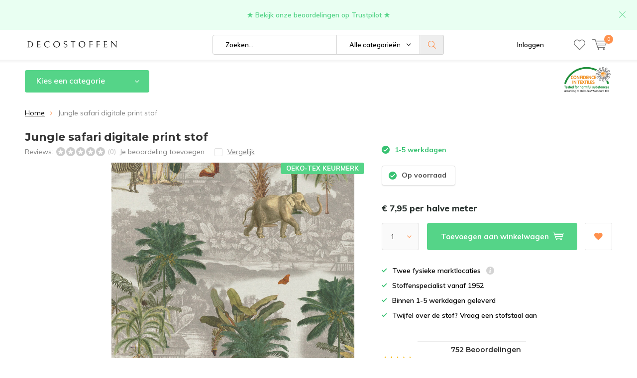

--- FILE ---
content_type: text/html;charset=utf-8
request_url: https://www.decostoffen.com/jungle-safari-digitale-print.html
body_size: 16873
content:
<!doctype html>
<html lang="nl" class="  no-mobile">
	<head>
            <meta charset="utf-8"/>
<!-- [START] 'blocks/head.rain' -->
<!--

  (c) 2008-2026 Lightspeed Netherlands B.V.
  http://www.lightspeedhq.com
  Generated: 21-01-2026 @ 16:32:10

-->
<link rel="canonical" href="https://www.decostoffen.com/jungle-safari-digitale-print.html"/>
<link rel="alternate" href="https://www.decostoffen.com/index.rss" type="application/rss+xml" title="Nieuwe producten"/>
<meta name="robots" content="noodp,noydir"/>
<link href="https://g.page/r/CUdUxHg6Fq0kEBA" rel="publisher"/>
<meta name="google-site-verification" content="rZK1enHySLVB_WCpmCgRG3ThmXVoqLC8D3g8cK7w3GE"/>
<meta property="og:url" content="https://www.decostoffen.com/jungle-safari-digitale-print.html?source=facebook"/>
<meta property="og:site_name" content="Decostoffen "/>
<meta property="og:title" content="Jungle safari katoenen digitale print stof bestellen?"/>
<meta property="og:description" content="Wilt u de tropische jungle in huis halen? ✅Dan is deze licht grijze katoenen stof met olifanten, zebra&#039;s en luipaarden perfect! ✅Voordelig geprijsd "/>
<meta property="og:image" content="https://cdn.webshopapp.com/shops/257973/files/336095489/decostoffen-jungle-safari-digitale-print-stof.jpg"/>
<script src="https://app.dmws.plus/shop-assets/257973/dmws-plus-loader.js?id=a0b2b10bff3d8b9b2293108f2a8be867"></script>
<script>
(function(w,d,s,l,i){w[l]=w[l]||[];w[l].push({'gtm.start':
new Date().getTime(),event:'gtm.js'});var f=d.getElementsByTagName(s)[0],
j=d.createElement(s),dl=l!='dataLayer'?'&l='+l:'';j.async=true;j.src=
'https://www.googletagmanager.com/gtm.js?id='+i+dl;f.parentNode.insertBefore(j,f);
})(window,document,'script','dataLayer','GTM-5F5NL2N');
</script>
<!--[if lt IE 9]>
<script src="https://cdn.webshopapp.com/assets/html5shiv.js?2025-02-20"></script>
<![endif]-->
<!-- [END] 'blocks/head.rain' -->
		<meta charset="utf-8">
		<meta http-equiv="x-ua-compatible" content="ie=edge">
		<title>Jungle safari katoenen digitale print stof bestellen? - Decostoffen </title>
		<meta name="description" content="Wilt u de tropische jungle in huis halen? ✅Dan is deze licht grijze katoenen stof met olifanten, zebra&#039;s en luipaarden perfect! ✅Voordelig geprijsd ">
		<meta name="keywords" content="Decostoffen, Jungle, safari, digitale, print, stof, velours gordijnen, meubelstof kopen, decoratie stof kopen, velours meubelstoffen, fluweel gordijnen">
		<meta name="theme-color" content="#ffffff">
		<meta name="MobileOptimized" content="320">
		<meta name="HandheldFriendly" content="true">
		<meta name="viewport" content="width=device-width, initial-scale=1, initial-scale=1, minimum-scale=1, maximum-scale=1, user-scalable=no">
		<meta name="author" content="https://www.dmws.nl/">
		
		<link rel="preconnect" href="https://fonts.googleapis.com">
		<link rel="dns-prefetch" href="https://fonts.googleapis.com">
		<link rel="preconnect" href="https://ajax.googleapis.com">
		<link rel="dns-prefetch" href="https://ajax.googleapis.com">
		<link rel="preconnect" href="https://www.gstatic.com" crossorigin="anonymous">
		<link rel="dns-prefetch" href="https://www.gstatic.com" crossorigin="anonymous">
		<link rel="preconnect" href="//cdn.webshopapp.com/">
		<link rel="dns-prefetch" href="//cdn.webshopapp.com/">
	
		<link rel="preload" href="https://fonts.googleapis.com/css?family=Muli:300,400,500,600,700,800,900%7CMontserrat:300,400,500,600,700,800,900" as="style">
    <link href="https://fonts.googleapis.com/css?family=Muli:300,400,500,600,700,800,900%7CMontserrat:300,400,500,600,700,800,900" rel="stylesheet" type="text/css">
  
  	<script>
      "use strict"
			function loadJS(src, onload) {
				var script = document.createElement('script')
				script.src = src
				script.onload = onload
				;(document.body || document.head).appendChild(script)
				script = null
			}
			(function () {
				var fontToLoad1 = "Muli",
					fontToLoad2 = "Montserrat"

				if (sessionStorage.font1 === fontToLoad1 && sessionStorage.font2 === fontToLoad2) {
					document.documentElement.className += " wf-active"
					return
				} else if ("fonts" in document) {
					var fontsToLoad = [document.fonts.load("300 1em 'Muli'"), document.fonts.load("400 1em 'Muli'"),
					document.fonts.load("500 1em 'Muli'"), document.fonts.load("600 1em 'Muli'"), document.fonts.load("700 1em 'Muli'"),
					document.fonts.load("800 1em 'Muli'"), document.fonts.load("900 1em 'Muli'"),
					document.fonts.load("300 1em 'Montserrat'"), document.fonts.load("400 1em 'Montserrat'"),
					document.fonts.load("500 1em 'Montserrat'"), document.fonts.load("600 1em 'Montserrat'"), document.fonts.load("700 1em 'Montserrat'"),
					document.fonts.load("800 1em 'Montserrat'"), document.fonts.load("900 1em 'Montserrat'")]
					Promise.all(fontsToLoad).then(function () {
						document.documentElement.className += " wf-active"
						try {
							sessionStorage.font1 = fontToLoad1
							sessionStorage.font2 = fontToLoad2
						} catch (e) { /* private safari */ }
					})
				} else {
					// use fallback
					loadJS('https://cdnjs.cloudflare.com/ajax/libs/fontfaceobserver/2.1.0/fontfaceobserver.js', function () {
						var fontsToLoad = []
						for (var i = 3; i <= 9; ++i) {
							fontsToLoad.push(new FontFaceObserver(fontToLoad1, { weight: i * 100 }).load())
							fontsToLoad.push(new FontFaceObserver(fontToLoad2, { weight: i * 100 }).load())
						}
						Promise.all(fontsToLoad).then(function () {
							document.documentElement.className += " wf-active"
							try {
								sessionStorage.font1 = fontToLoad1
								sessionStorage.font2 = fontToLoad2
							} catch (e) { /* private safari */ }
						});
					})
				}
			})();
    </script>
	
		<link rel="preload" href="https://cdn.webshopapp.com/shops/257973/themes/164733/assets/main-minified.css?20260112144302?1536" as="style">
		<link rel="preload" href="https://cdn.webshopapp.com/shops/257973/themes/164733/assets/settings.css?20260112144302" as="style">
		<link rel="stylesheet" async media="screen" href="https://cdn.webshopapp.com/shops/257973/themes/164733/assets/main-minified.css?20260112144302?1536">
		    <link rel="stylesheet" async href="https://cdn.webshopapp.com/shops/257973/themes/164733/assets/settings.css?20260112144302" />
    
		<link rel="preload" href="https://ajax.googleapis.com/ajax/libs/jquery/2.2.4/jquery.min.js" as="script">
		<link rel="preload" href="https://cdn.webshopapp.com/shops/257973/themes/164733/assets/custom.css?20260112144302" as="style">
		<link rel="preload" href="https://cdn.webshopapp.com/shops/257973/themes/164733/assets/cookie.js?20260112144302" as="script">
		<link rel="preload" href="https://cdn.webshopapp.com/shops/257973/themes/164733/assets/scripts.js?20260112144302" as="script">
		<link rel="preload" href="https://cdn.webshopapp.com/shops/257973/themes/164733/assets/fancybox.js?20260112144302" as="script">
		    <link rel="preload" href="https://cdn.webshopapp.com/shops/257973/themes/164733/assets/custom-minified.js?20260112144302" as="script">
		<link rel="preload" href="https://cdn.webshopapp.com/shops/257973/themes/164733/assets/global-minified.js?20260112144302" as="script">
		<link rel="preload" href="https://cdn.webshopapp.com/shops/257973/themes/164733/assets/dmws-gui.js?20260112144302" as="script">
		
		<script defer src="https://ajax.googleapis.com/ajax/libs/jquery/2.2.4/jquery.min.js"></script>
    
		<link rel="icon" type="image/x-icon" href="https://cdn.webshopapp.com/shops/257973/themes/164733/v/2209766/assets/favicon.ico?20240205122004">
		<link rel="apple-touch-icon" href="https://cdn.webshopapp.com/shops/257973/themes/164733/v/2209766/assets/favicon.ico?20240205122004">
		<meta property="og:title" content="Jungle safari katoenen digitale print stof bestellen?">
		<meta property="og:type" content="website"> 
		<meta property="og:description" content="Wilt u de tropische jungle in huis halen? ✅Dan is deze licht grijze katoenen stof met olifanten, zebra&#039;s en luipaarden perfect! ✅Voordelig geprijsd ">
		<meta property="og:site_name" content="Decostoffen ">
		<meta property="og:url" content="https://www.decostoffen.com/">
		<meta property="og:image" content="https://cdn.webshopapp.com/shops/257973/themes/164733/v/2604973/assets/banner-1.jpg?20250331160259">
    		<script type="application/ld+json">
			{
				"@context": "http://schema.org/",
				"@type": "Organization",
				"url": "https://www.decostoffen.com/",
				"name": "Decostoffen ",
				"legalName": "Decostoffen ",
				"description": "Wilt u de tropische jungle in huis halen? ✅Dan is deze licht grijze katoenen stof met olifanten, zebra&#039;s en luipaarden perfect! ✅Voordelig geprijsd ",
				"logo": "https://cdn.webshopapp.com/shops/257973/themes/164733/v/1248540/assets/logo.png?20240205115107",
				"image": "https://cdn.webshopapp.com/shops/257973/themes/164733/v/2604973/assets/banner-1.jpg?20250331160259",
				"contactPoint": {
					"@type": "ContactPoint",
					"contactType": "Customer service",
					"telephone": "+316 53 28 76 55"
				},
				"address": {
					"@type": "PostalAddress",
					"streetAddress": "",
					"addressLocality": "",
					"addressRegion": "",
					"postalCode": "",
					"addressCountry": ""
				}
			}
		</script>
    <meta name="msapplication-config" content="https://cdn.webshopapp.com/shops/257973/themes/164733/assets/browserconfig.xml?20260112144302">
<meta property="og:title" content="Jungle safari katoenen digitale print stof bestellen?">
<meta property="og:type" content="website"> 
<meta property="og:description" content="Wilt u de tropische jungle in huis halen? ✅Dan is deze licht grijze katoenen stof met olifanten, zebra&#039;s en luipaarden perfect! ✅Voordelig geprijsd ">
<meta property="og:site_name" content="Decostoffen ">
<meta property="og:url" content="https://www.decostoffen.com/">
<meta property="og:image" content="https://cdn.webshopapp.com/shops/257973/themes/164733/assets/first-image-1.jpg?20260112144302">
<meta name="twitter:title" content="Jungle safari katoenen digitale print stof bestellen?">
<meta name="twitter:description" content="Wilt u de tropische jungle in huis halen? ✅Dan is deze licht grijze katoenen stof met olifanten, zebra&#039;s en luipaarden perfect! ✅Voordelig geprijsd ">
<meta name="twitter:site" content="Decostoffen ">
<meta name="twitter:card" content="https://cdn.webshopapp.com/shops/257973/themes/164733/v/1248540/assets/logo.png?20240205115107">
<meta name="twitter:image" content="https://cdn.webshopapp.com/shops/257973/themes/164733/assets/first-image-1.jpg?20260112144302">
<ul class="hidden-data hidden"><li>257973</li><li>164733</li><li>ja</li><li>nl</li><li>live</li><li>info//decostoffen/com </li><li>https://www.decostoffen.com/</li></ul>
<script type="application/ld+json">
  [
        {
      "@context": "http://schema.org",
      "@type": "Product", 
      "name": "Decostoffen Jungle safari digitale print stof",
      "url": "https://www.decostoffen.com/jungle-safari-digitale-print.html",
      "brand": "Decostoffen",            "image": "https://cdn.webshopapp.com/shops/257973/files/336095489/300x250x2/decostoffen-jungle-safari-digitale-print-stof.jpg",            "mpn": "1.151030.1379.530",      "sku": "1.151030.1379.530",      "offers": {
        "@type": "Offer",
        "price": "7.95",
        "url": "https://www.decostoffen.com/jungle-safari-digitale-print.html",
        "priceValidUntil": "2027-01-21",
        "priceCurrency": "EUR"      }
          },
        {
      "@context": "http://schema.org/",
      "@type": "Organization",
      "url": "https://www.decostoffen.com/",
      "name": "Decostoffen ",
      "legalName": "Decostoffen ",
      "description": "Wilt u de tropische jungle in huis halen? ✅Dan is deze licht grijze katoenen stof met olifanten, zebra&#039;s en luipaarden perfect! ✅Voordelig geprijsd ",
      "logo": "https://cdn.webshopapp.com/shops/257973/themes/164733/v/1248540/assets/logo.png?20240205115107",
      "image": "https://cdn.webshopapp.com/shops/257973/themes/164733/assets/first-image-1.jpg?20260112144302",
      "contactPoint": {
        "@type": "ContactPoint",
        "contactType": "Customer service",
        "telephone": "+316 53 28 76 55"
      },
      "address": {
        "@type": "PostalAddress",
        "streetAddress": "Heidestraat",
        "addressLocality": "Udenhout ",
        "postalCode": "5071 VM",
        "addressCountry": "NL"
      }
    },
    { 
      "@context": "http://schema.org", 
      "@type": "WebSite", 
      "url": "https://www.decostoffen.com/", 
      "name": "Decostoffen ",
      "description": "Wilt u de tropische jungle in huis halen? ✅Dan is deze licht grijze katoenen stof met olifanten, zebra&#039;s en luipaarden perfect! ✅Voordelig geprijsd ",
      "author": [
        {
          "@type": "Organization",
          "url": "https://www.dmws.nl/",
          "name": "DMWS B.V.",
          "address": {
            "@type": "PostalAddress",
            "streetAddress": "Klokgebouw 195 (Strijp-S)",
            "addressLocality": "Eindhoven",
            "addressRegion": "NB",
            "postalCode": "5617 AB",
            "addressCountry": "NL"
          }
        }
      ]
    }
  ]
</script>	</head>
	<body>
    
        
		<div id="root">
    
              
        

<header id="top">
  <p id="logo">
    <a href="https://www.decostoffen.com/" accesskey="h">
    <img class="desktop-only" src="https://cdn.webshopapp.com/shops/257973/themes/164733/v/1248540/assets/logo.png?20240205115107" alt="Decostoffen " width="190" height="60">
    <img class="desktop-hide" src="https://cdn.webshopapp.com/shops/257973/themes/164733/v/1248540/assets/logo-mobile.png?20240205115107" alt="Decostoffen " width="190" height="60">
    </a>
  </p>
  <nav id="skip">
    <ul>
      <li><a href="#nav" accesskey="n">Skip to navigation (n)</a></li>
      <li><a href="#content" accesskey="c">Skip to content (c)</a></li>
      <li><a href="#footer" accesskey="f">Skip to footer (f)</a></li>
    </ul>
  </nav>
  <nav id="nav">
    <ul>
      <li><a accesskey="1" href=""></a> <em>(1)</em></li>
      <li><a accesskey="2" href=""></a> <em>(2)</em></li>
    </ul>
    <form action="https://www.decostoffen.com/search/" method="post" id="formSearch" class="untouched">
      <h5>Zoeken</h5>
      <p>
        <label for="q">Zoeken...</label>
        <input type="search" id="q" name="q" value="" placeholder="Zoeken..." autocomplete="off">
      </p>
      <p class="desktop-only">
        <label for="sb" class="hidden">Alle categorieën</label>
        <select id="sb" name="sb" onchange="cat();">
          <option value="https://www.decostoffen.com/search/">Alle categorieën</option>
                    <option value="https://www.decostoffen.com/nieuwe-stoffen/" class="cat-10075151">Nieuwe stoffen</option>
                    <option value="https://www.decostoffen.com/stofsoorten/" class="cat-11455172">Stofsoorten</option>
                    <option value="https://www.decostoffen.com/decoratie-stoffen/" class="cat-6709562">Decoratie stoffen </option>
                    <option value="https://www.decostoffen.com/meubelstoffen/" class="cat-7537334">Meubelstoffen</option>
                    <option value="https://www.decostoffen.com/gordijnstoffen/" class="cat-10259426">Gordijnstoffen</option>
                    <option value="https://www.decostoffen.com/kinderstoffen/" class="cat-7697447">Kinderstoffen</option>
                    <option value="https://www.decostoffen.com/motief/" class="cat-11243055">Motief</option>
                    <option value="https://www.decostoffen.com/feestdagen-stoffen/" class="cat-13481642">Feestdagen stoffen</option>
                  </select>
      </p>
      <p><button type="submit" title="Zoeken" disabled="disabled">Zoeken</button></p>
      <ul class="list-cart">
				      </ul>
            <div class="tags desktop-hide">							
        <h5>Tags</h5>
        <ul class="list-tags">
                    <li><a href="https://www.decostoffen.com/tags/panterprint-stof/">Panterprint stof <span>(44)</span></a></li>
					          <li><a href="https://www.decostoffen.com/tags/blauw/">blauw <span>(31)</span></a></li>
					          <li><a href="https://www.decostoffen.com/tags/bloemen-stof/">bloemen stof <span>(60)</span></a></li>
					          <li><a href="https://www.decostoffen.com/tags/decoratie-stof/">decoratie stof  <span>(316)</span></a></li>
					          <li><a href="https://www.decostoffen.com/tags/decostoffen/">decostoffen <span>(39)</span></a></li>
					          <li><a href="https://www.decostoffen.com/tags/fluweel-stof/">fluweel stof <span>(19)</span></a></li>
					          <li><a href="https://www.decostoffen.com/tags/geometrische-stoffen/">geometrische stoffen <span>(34)</span></a></li>
					          <li><a href="https://www.decostoffen.com/tags/gobelin-stof/">gobelin stof <span>(62)</span></a></li>
					          <li><a href="https://www.decostoffen.com/tags/gobelin-stoffen/">gobelin stoffen <span>(59)</span></a></li>
					          <li><a href="https://www.decostoffen.com/tags/gordijnen/">gordijnen <span>(215)</span></a></li>
					          <li><a href="https://www.decostoffen.com/tags/jacquard-meubelstof/">jacquard meubelstof <span>(31)</span></a></li>
					          <li><a href="https://www.decostoffen.com/tags/kerst-stof/">kerst stof <span>(20)</span></a></li>
					          <li><a href="https://www.decostoffen.com/tags/linnenlook-gordijnen/">linnenlook gordijnen <span>(164)</span></a></li>
					          <li><a href="https://www.decostoffen.com/tags/linnenlook-stof/">linnenlook stof <span>(80)</span></a></li>
					          <li><a href="https://www.decostoffen.com/tags/meubelstof-buiten/">meubelstof buiten <span>(20)</span></a></li>
					          <li><a href="https://www.decostoffen.com/tags/meubelstof-dierenprint/">meubelstof dierenprint <span>(25)</span></a></li>
					          <li><a href="https://www.decostoffen.com/tags/meubelstof-fluweel/">meubelstof fluweel <span>(21)</span></a></li>
					          <li><a href="https://www.decostoffen.com/tags/meubelstof-geometrisch/">meubelstof geometrisch <span>(20)</span></a></li>
					          <li><a href="https://www.decostoffen.com/tags/meubelstof-gobelin/">meubelstof gobelin <span>(62)</span></a></li>
					          <li><a href="https://www.decostoffen.com/tags/meubelstof-grafische-print/">meubelstof grafische print <span>(28)</span></a></li>
					          <li><a href="https://www.decostoffen.com/tags/meubelstof-hopper/">meubelstof hopper <span>(21)</span></a></li>
					          <li><a href="https://www.decostoffen.com/tags/meubelstof-kopen/">meubelstof kopen <span>(154)</span></a></li>
					          <li><a href="https://www.decostoffen.com/tags/meubelstof-met-bloemen/">meubelstof met bloemen <span>(20)</span></a></li>
					          <li><a href="https://www.decostoffen.com/tags/meubelstof-met-dierenprint/">meubelstof met dierenprint <span>(36)</span></a></li>
					          <li><a href="https://www.decostoffen.com/tags/meubelstof-met-print/">meubelstof met print <span>(134)</span></a></li>
					          <li><a href="https://www.decostoffen.com/tags/meubelstof-outdoor/">meubelstof outdoor <span>(20)</span></a></li>
					          <li><a href="https://www.decostoffen.com/tags/meubelstof-velours/">meubelstof velours  <span>(19)</span></a></li>
					          <li><a href="https://www.decostoffen.com/tags/meubelstof-velvet/">meubelstof velvet <span>(21)</span></a></li>
					          <li><a href="https://www.decostoffen.com/tags/meubelstof-voor-buiten/">meubelstof voor buiten <span>(20)</span></a></li>
					          <li><a href="https://www.decostoffen.com/tags/meubelstoffen/">meubelstoffen <span>(211)</span></a></li>
					          <li><a href="https://www.decostoffen.com/tags/ottoman-stof/">ottoman stof <span>(31)</span></a></li>
					          <li><a href="https://www.decostoffen.com/tags/panterprint/">panterprint <span>(43)</span></a></li>
					          <li><a href="https://www.decostoffen.com/tags/stevige-stoffen/">stevige stoffen <span>(93)</span></a></li>
					          <li><a href="https://www.decostoffen.com/tags/stof-met-volkswagen/">stof met volkswagen <span>(25)</span></a></li>
					          <li><a href="https://www.decostoffen.com/tags/stof-tropische-print/">stof tropische print <span>(49)</span></a></li>
					          <li><a href="https://www.decostoffen.com/tags/uni-meubelstof/">uni meubelstof <span>(21)</span></a></li>
					          <li><a href="https://www.decostoffen.com/tags/velours-gordijnen/">velours gordijnen <span>(27)</span></a></li>
					          <li><a href="https://www.decostoffen.com/tags/velours-meubelstoffen/">velours meubelstoffen <span>(19)</span></a></li>
					          <li><a href="https://www.decostoffen.com/tags/velvet-print/">velvet print <span>(20)</span></a></li>
					          <li><a href="https://www.decostoffen.com/tags/vw-stof/">vw stof <span>(19)</span></a></li>
					        </ul>
      </div>
            
    </form>
    <ul>
                  <li class="search">
        <a accesskey="5" href="./">
          <i class="icon-zoom"></i> 
          <span>Zoeken</span>
        </a>
        <em>(5)</em>
      </li>
      <!--<li class="compare mobile-only">
        <a accesskey="5" href="./">
          <i class="icon-chart"></i>
          <span>vergelijk</span>
        </a>
        <em>(5)</em>
      </li>-->
            <li class="user">
        <a accesskey="6" href="https://www.decostoffen.com/account/login/">
          <i class="icon-user-outline"></i> 
          Inloggen
        </a> 
        <em>(6)</em>
        <div>
          <div class="double">
            <form method="post" id="formLogin" action="https://www.decostoffen.com/account/loginPost/?return=https://www.decostoffen.com/jungle-safari-digitale-print.html">
              <h5>Inloggen</h5>
              <p>
                <label for="formLoginEmail">E-mailadres</label>
                <input type="email" id="formLoginEmail" name="email" placeholder="E-mailadres" autocomplete='email' required>
              </p>
              <p>
                <label for="formLoginPassword">Wachtwoord</label>
                <input type="password" id="formLoginPassword" name="password" placeholder="Wachtwoord" autocomplete="current-password" required>
                <a href="https://www.decostoffen.com/account/password/">Wachtwoord vergeten?</a>
              </p>
              <p>
                <input type="hidden" name="key" value="ca8c7e82ad1b41e136b14a01b48aca1b" />
            		<input type="hidden" name="type" value="login" />
                <button type="submit" onclick="$('#formLogin').submit(); return false;">Inloggen</button>
              </p>
            </form>
            <div>
              <h5>Nieuwe klant?</h5>
              <ul class="list-checks">
                <li>Al je orders en retouren op één plek</li>
                <li>Het bestelproces gaat nog sneller</li>
                <li>Je winkelwagen is altijd en overal opgeslagen</li>
              </ul>
              <p class="link-btn"><a class="a" href="https://www.decostoffen.com/account/register/">Account aanmaken</a></p>
                          </div>
          </div>
        </div>
      </li>
            <li class="menu">
        <a accesskey="7" href="./">
          <i class="icon-menu"></i>
          Menu
        </a>
        <em>(7)</em>
      </li>
            <li class="favorites br">
        <a accesskey="8" href="https://www.decostoffen.com/account/wishlist/">
          <i class="icon-heart-outline"></i> 
          <span>wishlist</span>
        </a> 
      </li>
            <li class="cart">
        <a accesskey="9" href="./">
          <i class="icon-cart"></i> 
          <span>Winkelwagen</span> 
          <span class="qty">0</span>
        </a> 
        <em>(9)</em>
        <div>
          <h5>Mijn winkelwagen</h5>
                    <ul class="list-cart">
            <li>
              <a href="https://www.decostoffen.com/session/back/">
                <span class="img"><img src="https://cdn.webshopapp.com/shops/257973/themes/164733/assets/empty-cart.svg?20260112144302" alt="Empty cart" width="43" height="46"></span>
                <span class="title">Geen producten gevonden...</span>
                <span class="desc">Er zitten geen producten in uw winkelwagen. Misschien is het artikel dat u had gekozen uitverkocht.</span>
              </a>
            </li>
          </ul>
                            </div>
      </li>
    </ul>
    <div class="nav-main">
      <ul>
        <li><a>Menu</a>
          <ul>
                        <li><a href="https://www.decostoffen.com/nieuwe-stoffen/">
              <span class="img"><img src="https://cdn.webshopapp.com/shops/257973/files/474565711/64x44x2/nieuwe-stoffen.jpg" alt="Nieuwe stoffen" width="32" height="22"></span>Nieuwe stoffen</a>
                            <ul>
                <li class="strong"><a href="https://www.decostoffen.com/nieuwe-stoffen/">Nieuwe stoffen</a></li>
                                <li><a href="https://www.decostoffen.com/nieuwe-stoffen/bestseller-stoffen/">Bestseller stoffen</a>
                                  </li>
                              </ul>
                          </li>
                        <li><a href="https://www.decostoffen.com/stofsoorten/">
              <span class="img"><img src="https://cdn.webshopapp.com/shops/257973/files/402338663/64x44x2/stofsoorten.jpg" alt="Stofsoorten" width="32" height="22"></span>Stofsoorten</a>
                            <ul>
                <li class="strong"><a href="https://www.decostoffen.com/stofsoorten/">Stofsoorten</a></li>
                                <li><a href="https://www.decostoffen.com/stofsoorten/gobelin/">Gobelin </a>
                                  </li>
                                <li><a href="https://www.decostoffen.com/stofsoorten/velvet/">Velvet</a>
                                  </li>
                                <li><a href="https://www.decostoffen.com/stofsoorten/hopper/">Hopper </a>
                                  </li>
                                <li><a href="https://www.decostoffen.com/stofsoorten/digitale-print/">Digitale print </a>
                                  </li>
                                <li><a href="https://www.decostoffen.com/stofsoorten/jacquard/">Jacquard</a>
                                  </li>
                                <li><a href="https://www.decostoffen.com/stofsoorten/linnenlook/">Linnenlook </a>
                                  </li>
                                <li><a href="https://www.decostoffen.com/stofsoorten/ottoman/">Ottoman</a>
                                  </li>
                                <li><a href="https://www.decostoffen.com/stofsoorten/teddy-katoen/">Teddy katoen </a>
                                  </li>
                                <li><a href="https://www.decostoffen.com/stofsoorten/terlenka-texture/">Terlenka / texture</a>
                                  </li>
                                <li><a href="https://www.decostoffen.com/stofsoorten/velboa/">Velboa</a>
                                  </li>
                                <li><a href="https://www.decostoffen.com/stofsoorten/outdoor/">Outdoor</a>
                                  </li>
                                <li><a href="https://www.decostoffen.com/stofsoorten/tricot/">Tricot </a>
                                  </li>
                                <li><a href="https://www.decostoffen.com/stofsoorten/poplin/">Poplin</a>
                                  </li>
                                <li><a href="https://www.decostoffen.com/stofsoorten/katoen/">Katoen</a>
                                  </li>
                                <li><a href="https://www.decostoffen.com/stofsoorten/wafelkatoen/">Wafelkatoen</a>
                                  </li>
                                <li><a href="https://www.decostoffen.com/stofsoorten/minky-fleece/">Minky fleece</a>
                                  </li>
                                <li><a href="https://www.decostoffen.com/stofsoorten/half-panama/">Half panama</a>
                                  </li>
                                <li><a href="https://www.decostoffen.com/stofsoorten/canvas-katoen/">Canvas katoen</a>
                                  </li>
                                <li><a href="https://www.decostoffen.com/stofsoorten/linnen/">Linnen</a>
                                  </li>
                                <li><a href="https://www.decostoffen.com/stofsoorten/immitatieleer/">Immitatieleer</a>
                                  </li>
                                <li><a href="https://www.decostoffen.com/stofsoorten/burlington/">Burlington</a>
                                  </li>
                                <li><a href="https://www.decostoffen.com/stofsoorten/jersey/">Jersey </a>
                                  </li>
                                <li><a href="https://www.decostoffen.com/stofsoorten/polyester/">Polyester</a>
                                  </li>
                                <li><a href="https://www.decostoffen.com/stofsoorten/duurzame-stoffen/">Duurzame stoffen</a>
                                  </li>
                              </ul>
                          </li>
                        <li><a href="https://www.decostoffen.com/decoratie-stoffen/">
              <span class="img"><img src="https://cdn.webshopapp.com/shops/257973/files/313885758/64x44x2/decoratie-stoffen.jpg" alt="Decoratie stoffen " width="32" height="22"></span>Decoratie stoffen </a>
                            <ul>
                <li class="strong"><a href="https://www.decostoffen.com/decoratie-stoffen/">Decoratie stoffen </a></li>
                                <li><a href="https://www.decostoffen.com/decoratie-stoffen/tafelkleed/">Tafelkleed</a>
                                  </li>
                                <li><a href="https://www.decostoffen.com/decoratie-stoffen/kussens/">Kussens</a>
                                  </li>
                                <li><a href="https://www.decostoffen.com/decoratie-stoffen/servetten/">Servetten</a>
                                  </li>
                                <li><a href="https://www.decostoffen.com/decoratie-stoffen/lampenkappen/">Lampenkappen</a>
                                  </li>
                                <li><a href="https://www.decostoffen.com/decoratie-stoffen/tassen/">Tassen</a>
                                  </li>
                              </ul>
                          </li>
                        <li><a href="https://www.decostoffen.com/meubelstoffen/">
              <span class="img"><img src="https://cdn.webshopapp.com/shops/257973/files/472039793/64x44x2/meubelstoffen.jpg" alt="Meubelstoffen" width="32" height="22"></span>Meubelstoffen</a>
                            <ul>
                <li class="strong"><a href="https://www.decostoffen.com/meubelstoffen/">Meubelstoffen</a></li>
                                <li><a href="https://www.decostoffen.com/meubelstoffen/effen-of-print/">Effen of print</a>
                                    <ul>
                    <li class="strong"><a href="https://www.decostoffen.com/meubelstoffen/effen-of-print/">Effen of print</a></li>
                                        <li><a href="https://www.decostoffen.com/meubelstoffen/effen-of-print/effen-meubelstoffen/">Effen meubelstoffen</a>
                                          </li>
                                        <li><a href="https://www.decostoffen.com/meubelstoffen/effen-of-print/print-motief-meubelstoffen/">Print/motief meubelstoffen</a>
                                          </li>
                                      </ul>
                                  </li>
                                <li><a href="https://www.decostoffen.com/meubelstoffen/soorten-meubelstoffen/">Soorten meubelstoffen</a>
                                    <ul>
                    <li class="strong"><a href="https://www.decostoffen.com/meubelstoffen/soorten-meubelstoffen/">Soorten meubelstoffen</a></li>
                                        <li><a href="https://www.decostoffen.com/meubelstoffen/soorten-meubelstoffen/hopper/">Hopper </a>
                                          </li>
                                        <li><a href="https://www.decostoffen.com/meubelstoffen/soorten-meubelstoffen/gobelin/">Gobelin</a>
                                          </li>
                                        <li><a href="https://www.decostoffen.com/meubelstoffen/soorten-meubelstoffen/jacquard/">Jacquard</a>
                                          </li>
                                        <li><a href="https://www.decostoffen.com/meubelstoffen/soorten-meubelstoffen/velboa/">Velboa</a>
                                          </li>
                                        <li><a href="https://www.decostoffen.com/meubelstoffen/soorten-meubelstoffen/velvet/">Velvet</a>
                                          </li>
                                        <li><a href="https://www.decostoffen.com/meubelstoffen/soorten-meubelstoffen/boucle/">Boucle</a>
                                          </li>
                                      </ul>
                                  </li>
                                <li><a href="https://www.decostoffen.com/meubelstoffen/toepassingen-stoffen-voor/">Toepassingen / stoffen voor</a>
                                    <ul>
                    <li class="strong"><a href="https://www.decostoffen.com/meubelstoffen/toepassingen-stoffen-voor/">Toepassingen / stoffen voor</a></li>
                                        <li><a href="https://www.decostoffen.com/meubelstoffen/toepassingen-stoffen-voor/hondenmanden/">Hondenmanden</a>
                                          </li>
                                        <li><a href="https://www.decostoffen.com/meubelstoffen/toepassingen-stoffen-voor/banken/">Banken</a>
                                          </li>
                                        <li><a href="https://www.decostoffen.com/meubelstoffen/toepassingen-stoffen-voor/stoelen/">Stoelen</a>
                                          </li>
                                        <li><a href="https://www.decostoffen.com/meubelstoffen/toepassingen-stoffen-voor/poefs-hockers/">Poefs / Hockers</a>
                                          </li>
                                      </ul>
                                  </li>
                              </ul>
                          </li>
                        <li><a href="https://www.decostoffen.com/gordijnstoffen/">
              <span class="img"><img src="https://cdn.webshopapp.com/shops/257973/files/474566438/64x44x2/gordijnstoffen.jpg" alt="Gordijnstoffen" width="32" height="22"></span>Gordijnstoffen</a>
                            <ul>
                <li class="strong"><a href="https://www.decostoffen.com/gordijnstoffen/">Gordijnstoffen</a></li>
                                <li><a href="https://www.decostoffen.com/gordijnstoffen/kinderen/">Kinderen</a>
                                  </li>
                                <li><a href="https://www.decostoffen.com/gordijnstoffen/linnen/">Linnen</a>
                                  </li>
                                <li><a href="https://www.decostoffen.com/gordijnstoffen/velours/">Velours</a>
                                  </li>
                              </ul>
                          </li>
                        <li><a href="https://www.decostoffen.com/kinderstoffen/">
              <span class="img"><img src="https://cdn.webshopapp.com/shops/257973/files/313885845/64x44x2/kinderstoffen.jpg" alt="Kinderstoffen" width="32" height="22"></span>Kinderstoffen</a>
                            <ul>
                <li class="strong"><a href="https://www.decostoffen.com/kinderstoffen/">Kinderstoffen</a></li>
                                <li><a href="https://www.decostoffen.com/kinderstoffen/disney/">Disney </a>
                                  </li>
                                <li><a href="https://www.decostoffen.com/kinderstoffen/katoen/">Katoen</a>
                                  </li>
                                <li><a href="https://www.decostoffen.com/kinderstoffen/tricot/">Tricot</a>
                                  </li>
                                <li><a href="https://www.decostoffen.com/kinderstoffen/teddy-katoen/">Teddy katoen</a>
                                  </li>
                                <li><a href="https://www.decostoffen.com/kinderstoffen/poplin/">Poplin</a>
                                  </li>
                              </ul>
                          </li>
                        <li><a href="https://www.decostoffen.com/motief/">
              <span class="img"><img src="https://cdn.webshopapp.com/shops/257973/files/390835671/64x44x2/motief.jpg" alt="Motief" width="32" height="22"></span>Motief</a>
                            <ul>
                <li class="strong"><a href="https://www.decostoffen.com/motief/">Motief</a></li>
                                <li><a href="https://www.decostoffen.com/motief/jungle/">Jungle</a>
                                  </li>
                                <li><a href="https://www.decostoffen.com/motief/klassiek/">Klassiek</a>
                                  </li>
                                <li><a href="https://www.decostoffen.com/motief/bloemen/">Bloemen</a>
                                  </li>
                                <li><a href="https://www.decostoffen.com/motief/panterprint/">Panterprint</a>
                                  </li>
                                <li><a href="https://www.decostoffen.com/motief/boerenbont/">Boerenbont</a>
                                  </li>
                                <li><a href="https://www.decostoffen.com/motief/brokaat/">Brokaat</a>
                                  </li>
                                <li><a href="https://www.decostoffen.com/motief/wereldkaart/">Wereldkaart</a>
                                  </li>
                                <li><a href="https://www.decostoffen.com/motief/tulpen/">Tulpen</a>
                                  </li>
                                <li><a href="https://www.decostoffen.com/motief/vogels-en-bloemen/">Vogels en bloemen</a>
                                  </li>
                                <li><a href="https://www.decostoffen.com/motief/volkswagen/">Volkswagen</a>
                                  </li>
                                <li><a href="https://www.decostoffen.com/motief/maritiem/">Maritiem</a>
                                  </li>
                                <li><a href="https://www.decostoffen.com/motief/muzieknoten/">Muzieknoten</a>
                                  </li>
                                <li><a href="https://www.decostoffen.com/motief/tijger/">Tijger</a>
                                  </li>
                                <li><a href="https://www.decostoffen.com/motief/lurex/">Lurex</a>
                                  </li>
                                <li><a href="https://www.decostoffen.com/motief/pastel/">Pastel</a>
                                  </li>
                                <li><a href="https://www.decostoffen.com/motief/flower-power/">Flower power</a>
                                  </li>
                                <li><a href="https://www.decostoffen.com/motief/effen/">Effen</a>
                                  </li>
                                <li><a href="https://www.decostoffen.com/motief/pauwen/">Pauwen</a>
                                  </li>
                                <li><a href="https://www.decostoffen.com/motief/scandinavisch/">Scandinavisch</a>
                                  </li>
                              </ul>
                          </li>
                        <li><a href="https://www.decostoffen.com/feestdagen-stoffen/">
              <span class="img"><img src="https://cdn.webshopapp.com/shops/257973/files/489767778/64x44x2/feestdagen-stoffen.jpg" alt="Feestdagen stoffen" width="32" height="22"></span>Feestdagen stoffen</a>
                            <ul>
                <li class="strong"><a href="https://www.decostoffen.com/feestdagen-stoffen/">Feestdagen stoffen</a></li>
                                <li><a href="https://www.decostoffen.com/feestdagen-stoffen/kerst/">Kerst</a>
                                  </li>
                                <li><a href="https://www.decostoffen.com/feestdagen-stoffen/pasen/">Pasen</a>
                                  </li>
                                <li><a href="https://www.decostoffen.com/feestdagen-stoffen/carnavalsstoffen/">Carnavalsstoffen</a>
                                  </li>
                              </ul>
                          </li>
                                  </ul>
        </li>
      </ul>
    </div>
  </nav>
	<p id="back"><a href="https://www.decostoffen.com/">Terug</a></p></header>
<a href="https://nl.trustpilot.com/review/www.decostoffen.com">
<p id="notify" class="">★ Bekijk onze beoordelingen op Trustpilot ★ </p>
</a>
      
                              
			      <main id="content" class=" ">
        <div class="pretemplate-content ">
										<nav class="nav-main desktop-only">
  <ul>
    <li><a href="./">Kies een categorie</a>
      <ul>
                <li><a href="https://www.decostoffen.com/nieuwe-stoffen/">
          <span class="img"><img src="https://cdn.webshopapp.com/shops/257973/files/474565711/64x44x2/nieuwe-stoffen.jpg" alt="Nieuwe stoffen" width="32" height="22"></span>Nieuwe stoffen</a>
                    <ul>
            <li class="strong"><a href="https://www.decostoffen.com/nieuwe-stoffen/">Nieuwe stoffen</a></li>
                        <li><a href="https://www.decostoffen.com/nieuwe-stoffen/bestseller-stoffen/">Bestseller stoffen</a>
                          </li>
                                  </ul>
                  </li>
                <li><a href="https://www.decostoffen.com/stofsoorten/">
          <span class="img"><img src="https://cdn.webshopapp.com/shops/257973/files/402338663/64x44x2/stofsoorten.jpg" alt="Stofsoorten" width="32" height="22"></span>Stofsoorten</a>
                    <ul>
            <li class="strong"><a href="https://www.decostoffen.com/stofsoorten/">Stofsoorten</a></li>
                        <li><a href="https://www.decostoffen.com/stofsoorten/gobelin/">Gobelin </a>
                          </li>
                        <li><a href="https://www.decostoffen.com/stofsoorten/velvet/">Velvet</a>
                          </li>
                        <li><a href="https://www.decostoffen.com/stofsoorten/hopper/">Hopper </a>
                          </li>
                        <li><a href="https://www.decostoffen.com/stofsoorten/digitale-print/">Digitale print </a>
                          </li>
                        <li><a href="https://www.decostoffen.com/stofsoorten/jacquard/">Jacquard</a>
                          </li>
                        <li><a href="https://www.decostoffen.com/stofsoorten/linnenlook/">Linnenlook </a>
                          </li>
                        <li><a href="https://www.decostoffen.com/stofsoorten/ottoman/">Ottoman</a>
                          </li>
                        <li><a href="https://www.decostoffen.com/stofsoorten/teddy-katoen/">Teddy katoen </a>
                          </li>
                        <li><a href="https://www.decostoffen.com/stofsoorten/terlenka-texture/">Terlenka / texture</a>
                          </li>
                        <li><a href="https://www.decostoffen.com/stofsoorten/velboa/">Velboa</a>
                          </li>
                        <li><a href="https://www.decostoffen.com/stofsoorten/outdoor/">Outdoor</a>
                          </li>
                                    <li><a href="https://www.decostoffen.com/stofsoorten/">Bekijk alles</a></li>
                      </ul>
                  </li>
                <li><a href="https://www.decostoffen.com/decoratie-stoffen/">
          <span class="img"><img src="https://cdn.webshopapp.com/shops/257973/files/313885758/64x44x2/decoratie-stoffen.jpg" alt="Decoratie stoffen " width="32" height="22"></span>Decoratie stoffen </a>
                    <ul>
            <li class="strong"><a href="https://www.decostoffen.com/decoratie-stoffen/">Decoratie stoffen </a></li>
                        <li><a href="https://www.decostoffen.com/decoratie-stoffen/tafelkleed/">Tafelkleed</a>
                          </li>
                        <li><a href="https://www.decostoffen.com/decoratie-stoffen/kussens/">Kussens</a>
                          </li>
                        <li><a href="https://www.decostoffen.com/decoratie-stoffen/servetten/">Servetten</a>
                          </li>
                        <li><a href="https://www.decostoffen.com/decoratie-stoffen/lampenkappen/">Lampenkappen</a>
                          </li>
                        <li><a href="https://www.decostoffen.com/decoratie-stoffen/tassen/">Tassen</a>
                          </li>
                                  </ul>
                  </li>
                <li><a href="https://www.decostoffen.com/meubelstoffen/">
          <span class="img"><img src="https://cdn.webshopapp.com/shops/257973/files/472039793/64x44x2/meubelstoffen.jpg" alt="Meubelstoffen" width="32" height="22"></span>Meubelstoffen</a>
                    <ul>
            <li class="strong"><a href="https://www.decostoffen.com/meubelstoffen/">Meubelstoffen</a></li>
                        <li><a href="https://www.decostoffen.com/meubelstoffen/effen-of-print/">Effen of print</a>
                            <ul>
                <li class="strong"><a href="https://www.decostoffen.com/meubelstoffen/effen-of-print/">Effen of print</a></li>
                            		<li><a href="https://www.decostoffen.com/meubelstoffen/effen-of-print/effen-meubelstoffen/">Effen meubelstoffen</a>
                              		</li>
                            		<li><a href="https://www.decostoffen.com/meubelstoffen/effen-of-print/print-motief-meubelstoffen/">Print/motief meubelstoffen</a>
                              		</li>
                              </ul>
                          </li>
                        <li><a href="https://www.decostoffen.com/meubelstoffen/soorten-meubelstoffen/">Soorten meubelstoffen</a>
                            <ul>
                <li class="strong"><a href="https://www.decostoffen.com/meubelstoffen/soorten-meubelstoffen/">Soorten meubelstoffen</a></li>
                            		<li><a href="https://www.decostoffen.com/meubelstoffen/soorten-meubelstoffen/hopper/">Hopper </a>
                              		</li>
                            		<li><a href="https://www.decostoffen.com/meubelstoffen/soorten-meubelstoffen/gobelin/">Gobelin</a>
                              		</li>
                            		<li><a href="https://www.decostoffen.com/meubelstoffen/soorten-meubelstoffen/jacquard/">Jacquard</a>
                              		</li>
                            		<li><a href="https://www.decostoffen.com/meubelstoffen/soorten-meubelstoffen/velboa/">Velboa</a>
                              		</li>
                            		<li><a href="https://www.decostoffen.com/meubelstoffen/soorten-meubelstoffen/velvet/">Velvet</a>
                              		</li>
                            		<li><a href="https://www.decostoffen.com/meubelstoffen/soorten-meubelstoffen/boucle/">Boucle</a>
                              		</li>
                              </ul>
                          </li>
                        <li><a href="https://www.decostoffen.com/meubelstoffen/toepassingen-stoffen-voor/">Toepassingen / stoffen voor</a>
                            <ul>
                <li class="strong"><a href="https://www.decostoffen.com/meubelstoffen/toepassingen-stoffen-voor/">Toepassingen / stoffen voor</a></li>
                            		<li><a href="https://www.decostoffen.com/meubelstoffen/toepassingen-stoffen-voor/hondenmanden/">Hondenmanden</a>
                              		</li>
                            		<li><a href="https://www.decostoffen.com/meubelstoffen/toepassingen-stoffen-voor/banken/">Banken</a>
                              		</li>
                            		<li><a href="https://www.decostoffen.com/meubelstoffen/toepassingen-stoffen-voor/stoelen/">Stoelen</a>
                              		</li>
                            		<li><a href="https://www.decostoffen.com/meubelstoffen/toepassingen-stoffen-voor/poefs-hockers/">Poefs / Hockers</a>
                              		</li>
                              </ul>
                          </li>
                                  </ul>
                  </li>
                <li><a href="https://www.decostoffen.com/gordijnstoffen/">
          <span class="img"><img src="https://cdn.webshopapp.com/shops/257973/files/474566438/64x44x2/gordijnstoffen.jpg" alt="Gordijnstoffen" width="32" height="22"></span>Gordijnstoffen</a>
                    <ul>
            <li class="strong"><a href="https://www.decostoffen.com/gordijnstoffen/">Gordijnstoffen</a></li>
                        <li><a href="https://www.decostoffen.com/gordijnstoffen/kinderen/">Kinderen</a>
                          </li>
                        <li><a href="https://www.decostoffen.com/gordijnstoffen/linnen/">Linnen</a>
                          </li>
                        <li><a href="https://www.decostoffen.com/gordijnstoffen/velours/">Velours</a>
                          </li>
                                  </ul>
                  </li>
                <li><a href="https://www.decostoffen.com/kinderstoffen/">
          <span class="img"><img src="https://cdn.webshopapp.com/shops/257973/files/313885845/64x44x2/kinderstoffen.jpg" alt="Kinderstoffen" width="32" height="22"></span>Kinderstoffen</a>
                    <ul>
            <li class="strong"><a href="https://www.decostoffen.com/kinderstoffen/">Kinderstoffen</a></li>
                        <li><a href="https://www.decostoffen.com/kinderstoffen/disney/">Disney </a>
                          </li>
                        <li><a href="https://www.decostoffen.com/kinderstoffen/katoen/">Katoen</a>
                          </li>
                        <li><a href="https://www.decostoffen.com/kinderstoffen/tricot/">Tricot</a>
                          </li>
                        <li><a href="https://www.decostoffen.com/kinderstoffen/teddy-katoen/">Teddy katoen</a>
                          </li>
                        <li><a href="https://www.decostoffen.com/kinderstoffen/poplin/">Poplin</a>
                          </li>
                                  </ul>
                  </li>
                <li><a href="https://www.decostoffen.com/motief/">
          <span class="img"><img src="https://cdn.webshopapp.com/shops/257973/files/390835671/64x44x2/motief.jpg" alt="Motief" width="32" height="22"></span>Motief</a>
                    <ul>
            <li class="strong"><a href="https://www.decostoffen.com/motief/">Motief</a></li>
                        <li><a href="https://www.decostoffen.com/motief/jungle/">Jungle</a>
                          </li>
                        <li><a href="https://www.decostoffen.com/motief/klassiek/">Klassiek</a>
                          </li>
                        <li><a href="https://www.decostoffen.com/motief/bloemen/">Bloemen</a>
                          </li>
                        <li><a href="https://www.decostoffen.com/motief/panterprint/">Panterprint</a>
                          </li>
                        <li><a href="https://www.decostoffen.com/motief/boerenbont/">Boerenbont</a>
                          </li>
                        <li><a href="https://www.decostoffen.com/motief/brokaat/">Brokaat</a>
                          </li>
                        <li><a href="https://www.decostoffen.com/motief/wereldkaart/">Wereldkaart</a>
                          </li>
                        <li><a href="https://www.decostoffen.com/motief/tulpen/">Tulpen</a>
                          </li>
                        <li><a href="https://www.decostoffen.com/motief/vogels-en-bloemen/">Vogels en bloemen</a>
                          </li>
                        <li><a href="https://www.decostoffen.com/motief/volkswagen/">Volkswagen</a>
                          </li>
                        <li><a href="https://www.decostoffen.com/motief/maritiem/">Maritiem</a>
                          </li>
                                    <li><a href="https://www.decostoffen.com/motief/">Bekijk alles</a></li>
                      </ul>
                  </li>
                <li><a href="https://www.decostoffen.com/feestdagen-stoffen/">
          <span class="img"><img src="https://cdn.webshopapp.com/shops/257973/files/489767778/64x44x2/feestdagen-stoffen.jpg" alt="Feestdagen stoffen" width="32" height="22"></span>Feestdagen stoffen</a>
                    <ul>
            <li class="strong"><a href="https://www.decostoffen.com/feestdagen-stoffen/">Feestdagen stoffen</a></li>
                        <li><a href="https://www.decostoffen.com/feestdagen-stoffen/kerst/">Kerst</a>
                          </li>
                        <li><a href="https://www.decostoffen.com/feestdagen-stoffen/pasen/">Pasen</a>
                          </li>
                        <li><a href="https://www.decostoffen.com/feestdagen-stoffen/carnavalsstoffen/">Carnavalsstoffen</a>
                          </li>
                                  </ul>
                  </li>
                      </ul>
    </li>
      </ul>
        <p class="link-inline product-page-trustmark">
                                  <a href="http://www.keurmerkenwijzer.nl/alle-keurmerken/kleding/oeko-tex-standard-100" title="OEKO-TEX Standard 100" target="_blank">
                      <img src="https://cdn.webshopapp.com/shops/257973/files/474566057/oeko-tex-keurmerk.png" alt="OEKO-TEX Standard 100" width="100" height="31">
                    </a>
                            <a href="https://www.decostoffen.com/service/about/">Over Decostoffen</a>
    </p>
  </nav>																
									</div>

        <nav class="breadcrumbs desktop-only">
  <ol>
    <li><a href="https://www.decostoffen.com/">Home</a></li>
            <li>Jungle safari digitale print stof</li>
          </ol>
</nav>

<header class="heading-product">
        <p class="link-inline tablet-only product-heading-trustmark">
                                  <a href="http://www.keurmerkenwijzer.nl/alle-keurmerken/kleding/oeko-tex-standard-100" title="OEKO-TEX Standard 100" target="_blank">
                      <img src="https://cdn.webshopapp.com/shops/257973/files/474566057/oeko-tex-keurmerk.png" alt="OEKO-TEX Standard 100" width="100" height="31">
                    </a>
               	     	    </p>
  	    <h1>Jungle safari digitale print stof</h1>
    <ul class="list-product-rating">
                <li><span class="mobile-hide">Reviews: </span><span class="rating-a" data-val="0" data-of="5"> (0)</span> <a class="mobile-hide" href="./" data-popup="review">Je beoordeling toevoegen</a></li>
                <li class="data-product fake-data-product desktop-only">
      <form action="./" method="post">
        <p class="check-a"><label for="check-112746639"><input type="checkbox" id="check-112746639" data-id="112746639" data-add-url="https://www.decostoffen.com/compare/add/227172550/" data-del-url="https://www.decostoffen.com/compare/delete/227172550/" name="lcg" class="compare-toggle"> <span>Vergelijk</span></label></p>
      </form>
    </li>
    <li class="desktop-hide"><a class="desktop-hide" href="https://www.decostoffen.com/compare/add/227172550/">Vergelijk</a></li>
            <li class="data-product fake-data-product desktop-hide">
      <a href="https://www.decostoffen.com/account/wishlistAdd/112746639/?variant_id=227172550"><i class="icon-heart"></i> <span><span>Aan verlanglijst toevoegen</span></span></a>
    </li>
            
  </ul>
</header>
<div class="double d">
  <ul class="product-slider left">
        <li id="product-images-tp">
      <a class="big" data-fancybox="imageGal" href="https://cdn.webshopapp.com/shops/257973/files/336095489/image.jpg">
        <img height="820" src="https://cdn.webshopapp.com/shops/257973/files/336095489/890x820x1/decostoffen-jungle-safari-digitale-print-stof.jpg" alt="Jungle safari digitale print stof"> 
                        	        	<span class="label custom" style="background:#55D488;"> OEKO-TEX keurmerk</span>
                        </a>
    </li>
      </ul>
  <form action="https://www.decostoffen.com/cart/add/227172550/" id="product_configure_form" method="post" class="form-product right " data-url="https://www.decostoffen.com/cart/add/227172550/">
    <p class="input-inline m10 mobile-hide">
            <input type="hidden" name="bundle_id" id="product_configure_bundle_id" value="">
          </p>
        <p class="overlay-e strong"><i class="icon-check-circle"></i> 1-5 werkdagen</p>
        <ul class="list-b">
                                    	      	<li class="strong"><i class="icon-check-circle overlay-e"></i> Op voorraad</li>      
      	      
          	    </ul>
            <p class="price-a">
            € 7,95 <span class='per-half'>per halve meter</span>                      </p>
        
        
    <div class="submit">
      <p>
        <span class="qty">
          <label for="product-q" class="hidden">Aantal</label>
          <select class="product-quantity-select" id="product-q" name="quantity" value="1">
                        <option id="product-q" name="quantity" value="1" selected="selected">1</option>
						            <option id="product-q" name="quantity" value="2" >2</option>
						            <option id="product-q" name="quantity" value="3" >3</option>
						            <option id="product-q" name="quantity" value="4" >4</option>
						            <option id="product-q" name="quantity" value="5" >5</option>
						            <option id="product-q" name="quantity" value="6" >6</option>
						            <option id="product-q" name="quantity" value="7" >7</option>
						            <option id="product-q" name="quantity" value="8" >8</option>
						            <option id="product-q" name="quantity" value="9" >9</option>
						            <option id="product-q" name="quantity" value="10" >10</option>
						            <option class="product-qty-more-option" data-toggle="toggle" value="more">Meer...</option>
          </select>
        </span>
                <button type="submit"  data-popup="popup-buy" ><span class="mobile-hide">Toevoegen aan winkelwagen <i class="icon-cart"></i></span> <span class="mobile-only"><i class="icon-cart-plus"></i></span></button>
                        <a class="btn" href="https://www.decostoffen.com/account/wishlistAdd/112746639/?variant_id=227172550"><i class="icon-heart"></i> Aan verlanglijst toevoegen</a>  
              </p>
      <div class="modal">
        <p>Voer het aantal in en klik op <i class="icon-check"></i></p>
        <p>
          <label class="hidden">Label</label>
          <input class="product-modal-qty" type="number" min="1" name="quantity">
          <a href="javascript:;" class="btn product-modal-qty-submit"><i class="icon-check"></i> <span>Ok</span></a>
        </p>
      </div>
    </div>
    <span class="product-price"></span>
    <ul class="list-checks semi">
                  <li>Twee fysieke marktlocaties  <span class="tip left"><a href="./"><i class="icon-info"></i> <span>Tooltip</span></a> <span>Op vrijdag in Breda en zaterdag in Venlo</span></span></li>
            <li>Stoffenspecialist vanaf 1952</li>      <li>Binnen 1-5 werkdagen geleverd</li>      <li>Twijfel over de stof? Vraag een stofstaal aan</li>    </ul>
        	<div class="module-rating margin-fix">    
  <figure>  
      <a href="https://nl.trustpilot.com/review/www.decostoffen.com" target="_blank">
        <img src="https://cdn.webshopapp.com/shops/257973/themes/164733/v/2669239/assets/feedback-image.png?20251227202956" alt="Placeholder" width="65" height="65">
      </a>    	
    	<span>4,8</span>
    </figure>
  <h4>752 Beoordelingen <span class="rating-a" data-val="4.8" data-of="5"></span></h4>
    <p>“Wat een prachtige stoffen! En wat netjes recht afgeknipt, zodat de stoffen zo verwerkt konden worden. Geweldige service!”</p>
      <a class="sidebar-review-link" href="https://nl.trustpilot.com/review/www.decostoffen.com" target="_blank"></a>
  </div>
      </form>
</div>
<div class="product-info">
  <div class="double d">
    <div class="left">
      <ul class="list-a mobile-hide">
        <li><a href="#section-description">Productomschrijving</a></li>                <li><a href="#section-returns">Verzendmethoden </a></li>
                <li class="desktop-hide"><a href="#section-reviews">Reviews</a></li>                      </ul>
            <h2 class="header mobile-only">Productomschrijving</h2>
      <article class="module-info" id="section-description">
        <h3>Jungle safari digitale print stof</h3>	
                	<p><h3>Kenmerken decoratie- en gordijnstof </h3>
<div>
<ul>
<li><strong>Materiaal</strong>: 100% katoen  </li>
<li><strong>Breedte</strong>: 140 cm breed</li>
<li><strong>Gewicht</strong>: 200 gram/m2</li>
<li><strong>Rapport hoogte</strong>: 64 cm </li>
<li><strong>Rapport breedte</strong>: 68 cm</li>
<li><strong>Motief</strong>: Jungle </li>
<li><strong>Ondergrond kleur</strong>: licht grijs</li>
<li><strong>Gebruik</strong>: tafelkleed, kussens, tafeldecoratie, meubelbekleding, gordijnen </li>
<li><strong>Wasvoorschriften</strong>: 30 graden fijne was, niet in de droger, niet heet strijken </li>
</ul>
</div>
<div><img src="https://cdn.webshopapp.com/shops/257973/files/235530571/screenshot-at-nov-19-18-05-03.png" alt="" width="84" height="25" /></div>
<div> </div></p>
              </article>      
                        <div class="wrapper-returns">
        <h2 class="header mobile-only">Verzendmethoden </h2>
        <article class="module-info a b" id="section-returns">
          <h3 class="mobile-hide">Verzendmethoden </h3>	
          <p>Vanaf het moment dat uw bestelling bij ons binnenkomt, hanteren wij een levertijd van 1 tot 5 werkdagen. Het merendeel van de bestellingen wordt binnen 1 tot 2 werkdagen verzonden. Alle pakketten worden veilig en snel via PostNL verstuurd.</p>
                  </article>
      </div>
                  			      <article class="module-featured a desktop-only">
                <figure><img src="https://cdn.webshopapp.com/shops/257973/files/336095489/500x460x1/decostoffen-jungle-safari-digitale-print-stof.jpg" alt="Decostoffen Jungle safari digitale print stof" width="250" height="230"></figure>
                <h2>Dit wordt &#039;m! <span>Jungle safari digitale print stof</span></h2>
                        <p data-val="0" data-of="5" class="rating-a">(0)</p>
                        <p class="link-btn a">
          <span class="price">           € 7,95						          </span>
                    <a class="b" data-popup="popup-buy"  href="javascript:;" onclick="$('#product_configure_form').submit();">Toevoegen aan winkelwagen</a>
                  </p>
              </article>
			<!--       <figure class="mobile-hide"><img src="http://placehold.it/800x360" alt="Placeholder" width="800" height="360"></figure> -->
    </div>
    <div class="right">
                  <h2 class="header mobile-only">Reviews</h2>
      <article id="section-reviews" class="wrapper-reviews m50">
        <h3 class="size-b m60 mobile-hide">Gebruikers beoordelingen</h3>
        <p class="m40">Er zijn nog geen reviews geschreven over dit product.</p>
        <p class="link-btn a"><a href="./" data-popup="review">Schrijf je eigen review <i class="icon-edit"></i></a></p>
      </article>
                      </div>
  </div>
        <article>
    <h2 class="header-tablet">Recent bekeken</h2>
    <ul class="list-collection limit mobile-grid">
            	<li class="data-product" data-url="https://www.decostoffen.com/jungle-safari-digitale-print.html?format=json"> 
  <ul class="img">
          <li>
        <a href="https://www.decostoffen.com/jungle-safari-digitale-print.html">
          <img decoding="async" src="https://cdn.webshopapp.com/shops/257973/files/336095489/240x325x1/decostoffen-jungle-safari-digitale-print.jpg" alt="Decostoffen Jungle safari digitale print" width="240" height="325" decoding="async">
                  </a>
      </li>
      </ul>
  <h3><a href="https://www.decostoffen.com/jungle-safari-digitale-print.html">Jungle safari digitale print</a></h3>
      	  	<p class="label custom" style="background:#55D488;"> OEKO-TEX keurmerk</p>
        
  
  <p class="price">
            € 7,95 
  per halve meter
  </p>
  
    
      <p class="overlay-e semi">	  1-5 werkdagen
	</p>
    <p class="rating">
            <span data-val="0" data-of="5" class="rating-a"></span>
              </p>
    <p class="link"><a class="product-quicklook" href="./" data-popup="product-112746639">Quicklook</a></p>
      <ul class="tools">
    <li><a href="https://www.decostoffen.com/account/wishlistAdd/112746639/?variant_id=227172550"><i class="icon-heart-outline"></i> <span><span>Aan verlanglijst toevoegen</span></span></a></li>
  </ul>
      <form class="desktop-only" action="https://www.decostoffen.com/compare/add/227172550/" type="post">
    <p class="check-a"><label for="check-112746639"><input type="checkbox" id="check-112746639" data-id="112746639" data-add-url="https://www.decostoffen.com/compare/add/227172550/" data-del-url="https://www.decostoffen.com/compare/delete/227172550/" name="lcg" class="compare-toggle"> Vergelijk</label></p>
  </form>
  <a class="mobile-compare desktop-hide" href="https://www.decostoffen.com/compare/add/227172550/">Vergelijk</a>
      <footer class="extra">
    <form action="https://www.decostoffen.com/cart/add/227172550/" data-action="https://www.decostoffen.com/cart/add/227172550/" id="product_configure_form_112746639" method="post">
            <p class="amount">
        <label for="product-q-112746639" class="hidden">Aantal</label>
        <select id="product-q-112746639" name="quantity">
                    	<option >1</option>
                    	<option >2</option>
                    	<option >3</option>
                    	<option >4</option>
                    	<option >5</option>
                    	<option >6</option>
                    	<option >7</option>
                    	<option >8</option>
                    	<option >9</option>
                    	<option >10</option>
                  </select>
        <button class="cart-form-submit" type="submit"><span class="hidden">Toevoegen aan winkelwagen</span> <i class="icon-cart-plus"></i></button>
      </p>
          </form>
  </footer>
    </li>
          </ul>					
  </article>
  </div>      </main>
    
  	    <form action="https://www.decostoffen.com/account/reviewPost/112746639/" method="post" class="popup-a popup-rating" data-title="review">
  <input type="hidden" name="key" value="ca8c7e82ad1b41e136b14a01b48aca1b">
  <header>
    <p>Schrijf je eigen review voor Jungle safari digitale print stof</p>
    <h5>Schrijf uw beoordeling!</h5>
  </header>
  <ul class="input-rating">
    <li>Score:</li>
    <li><label for="gui-form-score"><input type="radio" id="gui-form-score" name="score" value="1"> <span>1/5</span></label></li>
    <li><label for="gui-form-score"><input type="radio" id="gui-form-score" name="score" value="2"> <span>2/5</span></label></li>
    <li><label for="gui-form-score"><input type="radio" id="gui-form-score" name="score" value="3"> <span>3/5</span></label></li>
    <li><label for="gui-form-score"><input type="radio" id="gui-form-score" name="score" value="4"> <span>4/5</span></label></li>
    <li><label for="gui-form-score"><input type="radio" id="gui-form-score" name="score" value="5"> <span>5/5</span></label></li>
  </ul>
  <p>
    <label for="gui-form-name">Naam</label>
    <input type="text" id="gui-form-name" name="name" value="" required>
  </p>
    <p>
    <label for="gui-form-email">E-mail<small> ( * Required )</small></label>
    <input type="text" id="gui-form-email" name="email" value="" pattern="[a-z0-9._%+-]+@[a-z0-9.-]+\.[a-z]{2,4}$" required>
  </p>
    <p>
    <label for="prg">Beoordelen</label>
    <textarea id="gui-form-review" name="review" required></textarea>
  </p>
  <p><button type="submit">Je beoordeling toevoegen</button></p>
</form>                <article id="compare" class="desktop-only">
  <header>
    <h5>Vergelijk producten <span class="remove-all-compare">Verwijder alle producten</span></h5>
  </header>
  <section class="compare-wrapper">
    <p class="max">You can compare a maximum of 3 products</p>
    <ul class="list-compare">
      
    </ul>
    <p class="link-btn desktop-hide"><a href="https://www.decostoffen.com/compare/">Start vergelijking</a></p>
  </section>
  <footer>
    <div class="desktop-only">
      <p class="link-btn"><a href="https://www.decostoffen.com/compare/">Start vergelijking</a></p>
      <p><a class="toggle toggle-compare" href="javascript:;"><span>Toon</span> <span class="hidden">Verbergen</span></a></p>
    </div>
    <p class="desktop-hide"><a href="javascript:;" class="remove">Verwijder alle producten</a></p>
  </footer>
  <a class="hide desktop-hide compare-mobile-toggle" href="javascript:;">Hide compare box</a>
</article>    <form action="https://www.decostoffen.com/cart/add/227172550/" id="product_configure_form" method="post" class="product-sticky">
  <div class="fieldset">
    <header>
            <figure><img src="https://cdn.webshopapp.com/shops/257973/files/336095489/88x84x2/decostoffen-jungle-safari-digitale-print-stof.jpg" alt="Jungle safari digitale print stof" width="44" height="42"></figure>
            <h2>Jungle safari digitale print stof</h2>
      <p class="price"> € 7,95 </p>
    </header>
        <p><button type="submit"  data-popup="popup-buy" ><span class="mobile-hide">Toevoegen aan winkelwagen</span> <span class="mobile-only"><i class="icon-cart-plus"></i></span></button></p>
      </div>
</form>
<footer id="footer">
    <div class="usp-container in-footer">
    <ul class="list-usp in-footer tablet-hide">
            <li>
        <a href="https://nl.trustpilot.com/review/www.decostoffen.com">          Twee fysieke marktlocaties
        </a>      </li>
                  <li>
        <a href="https://www.decostoffen.com/service/about/">          Gratis levering vanaf €100 in NL
        </a>      </li>
                  <li>
        <a href="https://www.decostoffen.com/service/">          Advies nodig? Bel +316 53 28 76 55
        </a>      </li>
          </ul>

    <ul class="list-usp list-usp-with-carousel in-footer tablet-only">
      <div class="inner">
                <div class="item">
          <li>
            <a href="https://nl.trustpilot.com/review/www.decostoffen.com">              Twee fysieke marktlocaties
            </a>          </li>
        </div>
                        <div class="item">
          <li>
            <a href="https://www.decostoffen.com/service/about/">              Gratis levering vanaf €100 in NL
            </a>          </li>
        </div>
                        <div class="item">
          <li>
            <a href="https://www.decostoffen.com/service/">              Advies nodig? Bel +316 53 28 76 55
            </a>          </li>
        </div>
              </div>
    </ul>
  </div>
  
  <form id="formNewsletterFooter" action="https://www.decostoffen.com/account/newsletter/" method="post">
    <div>
            <figure><img src="https://cdn.webshopapp.com/shops/257973/themes/164733/v/1195691/assets/footer-image-service.png?20220305171545" alt="Stoffenwinkel - Stof online kopen? +1.000 stoffen bij Decostoffen.com" width="135" height="185"></figure>
            <h3>Bel of mail ons voor meer informatie! </h3>
      <p>Bel naar +316 53 28 76 55 of stuur een e-mail naar <a href="/cdn-cgi/l/email-protection" class="__cf_email__" data-cfemail="61080f070e210504020e12150e0707040f4f020e0c">[email&#160;protected]</a></p>
    </div>
        <div>
      <h3>Volg ons</h3>
      <ul class="list-social">
                <li><a rel="external" href="https://www.facebook.com/decostoffen"><i class="icon-facebook"></i> Facebook</a></li>
                        <li><a rel="external" href="https://www.instagram.com/decostoffen"><i class="icon-instagram"></i> Instagram</a></li>
                                <li><a rel="external" href="https://nl.pinterest.com/Decostoffen/"><i class="icon-pinterest"></i> Pinterest</a></li>
                                      </ul>
    </div>
        <div class="white-line tablet-only"></div>
        <div>
      <h3>Ontvang de nieuwste aanbiedingen en promoties</h3>						
      <p>
        <input type="hidden" name="key" value="ca8c7e82ad1b41e136b14a01b48aca1b" />
        <label for="formNewsletterEmailFooter">E-mail adres</label>
        <input type="text" name="email" id="formNewsletterEmailFooter" placeholder="E-mail adres"/>
        <button type="submit">Abonneer</button>
        <a class="small" href="https://www.decostoffen.com/service/privacy-policy/">* Lees hier de wettelijke beperkingen</a>
      </p>
    </div>
      </form>
  <nav>
        <div>
      <h3>Klantenservice</h3>
      <ul>
                <li>
          <a href="https://www.decostoffen.com/service/about/" title="Over Decostoffen">Over Decostoffen</a>
        </li>
                <li>
          <a href="https://www.decostoffen.com/service/" title="Klantenservice">Klantenservice</a>
        </li>
                <li>
          <a href="https://www.decostoffen.com/service/veelgestelde-vragen/" title="Veelgestelde vragen ">Veelgestelde vragen </a>
        </li>
                <li>
          <a href="https://www.decostoffen.com/service/shipping-returns/" title="Verzendkosten &amp; Retourneren ">Verzendkosten &amp; Retourneren </a>
        </li>
                <li>
          <a href="https://www.decostoffen.com/service/payment-methods/" title="Betaalmethoden">Betaalmethoden</a>
        </li>
                <li>
          <a href="https://www.decostoffen.com/sitemap/" title="Sitemap">Sitemap</a>
        </li>
              </ul>
    </div>
    <div>
      <h3>Mijn account</h3>
      <ul>
                <li><a href="https://www.decostoffen.com/account/" title="Registreren">Registreren</a></li>
                <li><a href="https://www.decostoffen.com/account/orders/" title="Mijn bestellingen">Mijn bestellingen</a></li>
        <li><a href="https://www.decostoffen.com/account/tickets/" title="Mijn tickets">Mijn tickets</a></li>
                <li><a href="https://www.decostoffen.com/account/wishlist/" title="Mijn verlanglijst">Mijn verlanglijst</a></li>
                <li><a href="https://www.decostoffen.com/compare/">Vergelijk producten</a></li>      </ul>
    </div>
    <div>
      <h3>Categorieën</h3>
      <ul>
                <li ><a href="https://www.decostoffen.com/nieuwe-stoffen/">Nieuwe stoffen</a><span class="more-cats"><span class="plus-min"></span></span></li>
                <li ><a href="https://www.decostoffen.com/stofsoorten/">Stofsoorten</a><span class="more-cats"><span class="plus-min"></span></span></li>
                <li ><a href="https://www.decostoffen.com/decoratie-stoffen/">Decoratie stoffen </a><span class="more-cats"><span class="plus-min"></span></span></li>
                <li ><a href="https://www.decostoffen.com/meubelstoffen/">Meubelstoffen</a><span class="more-cats"><span class="plus-min"></span></span></li>
                <li ><a href="https://www.decostoffen.com/gordijnstoffen/">Gordijnstoffen</a><span class="more-cats"><span class="plus-min"></span></span></li>
                <li ><a href="https://www.decostoffen.com/kinderstoffen/">Kinderstoffen</a><span class="more-cats"><span class="plus-min"></span></span></li>
                <li ><a href="https://www.decostoffen.com/motief/">Motief</a><span class="more-cats"><span class="plus-min"></span></span></li>
                <li ><a href="https://www.decostoffen.com/feestdagen-stoffen/">Feestdagen stoffen</a><span class="more-cats"><span class="plus-min"></span></span></li>
              </ul>
    </div>
    <div>
      <h3>Contact</h3>
      <ul class="list-contact">
                	<li><i class="icon-phone"></i> <a href="tel:+316 53 28 76 55">+316 53 28 76 55</a> </li>
                
                	<li><i class="icon-envelope"></i> <a class="email"><span class="__cf_email__" data-cfemail="c8a1a6aea788acadaba7bbbca7aeaeada6e6aba7a5">[email&#160;protected]</span> </a> Stel een vraag via de e-mail.</li>
                
                <li><i class="icon-messenger"></i> <a rel="external" href="m.me/decostoffen">Facebook messenger</a> Stuur ons een Facebook messenger.</li>
                                    <li><i class="icon-instagram"></i> <a rel="external" href="https://www.instagram.com/decostoffen">Instagram</a> Volg ons op Instagram</li>
                        </ul>
            <div class="module-contact">
        <h2>Decostoffen </h2>
        <p>Heidestraat<br> 5071 VM<br> Udenhout  
          </p>
        <p><br> <br> </p>
      </div>
          </div>
  </nav>
  <ul class="payments">
        <li><img src="https://cdn.webshopapp.com/shops/257973/themes/164733/assets/z-ideal.png?20260112144302" alt="ideal" width="45" height="21"></li>
        <li><img src="https://cdn.webshopapp.com/shops/257973/themes/164733/assets/z-paypal.png?20260112144302" alt="paypal" width="45" height="21"></li>
        <li><img src="https://cdn.webshopapp.com/shops/257973/themes/164733/assets/z-mistercash.png?20260112144302" alt="mistercash" width="45" height="21"></li>
        <li><img src="https://cdn.webshopapp.com/shops/257973/themes/164733/assets/z-belfius.png?20260112144302" alt="belfius" width="45" height="21"></li>
        <li><img src="https://cdn.webshopapp.com/shops/257973/themes/164733/assets/z-kbc.png?20260112144302" alt="kbc" width="45" height="21"></li>
        <li><img src="https://cdn.webshopapp.com/shops/257973/themes/164733/assets/z-mastercard.png?20260112144302" alt="mastercard" width="45" height="21"></li>
        <li><img src="https://cdn.webshopapp.com/shops/257973/themes/164733/assets/z-visa.png?20260112144302" alt="visa" width="45" height="21"></li>
      </ul>
  <div class="double">
    <div >     
                        <figure>
                <a href="http://www.keurmerkenwijzer.nl/alle-keurmerken/kleding/oeko-tex-standard-100" title="OEKO-TEX Standard 100" target="_blank">
                	<img class="desktop-only" src="https://cdn.webshopapp.com/shops/257973/files/474566057/oeko-tex-keurmerk.png" alt="OEKO-TEX Standard 100" width="100" height="60">
                </a>
              </figure>
                        <p>
     		© 2026
                  - Powered by
                    <a href="https://www.lightspeedhq.nl/" title="Lightspeed" target="_blank">Lightspeed</a>
                              - Theme by <a href="https://www.dmws.nl/" target="_blank">DMWS.nl</a>
              </p>
    </div>
    <ul>
                        <li class="logo">
        	<img src="https://cdn.webshopapp.com/shops/257973/files/474566057/oeko-tex-keurmerk.png" alt="OEKO-TEX Standard 100" width="137" height="24">
      </li>
                        <li><a href="https://www.decostoffen.com/service/general-terms-conditions/">Algemene voorwaarden</a></li>
      <li><a href="https://www.decostoffen.com/rss/">RSS-feed</a></li>      <li><a href="https://www.decostoffen.com/sitemap/">Sitemap</a></li>
    </ul>
  </div>
</footer>
              
 <div class="rich-snippet text-center">
   <div itemscope itemtype="http://data-vocabulary.org/Review-aggregate">
    <span class="strong" itemprop="itemreviewed">Decostoffen</span>
    <span itemprop="rating" itemscope itemtype="http://data-vocabulary.org/Rating">
    <span itemprop="average"> 4,8</span> / <span itemprop="best">5</span></span> -
    <span itemprop="count"> 711 </span> Reviews @ <a target="_blank" href="https://nl.trustpilot.com/review/www.decostoffen.com">Trustpilot </a> 
   </div>
 </div>
<nav id="nav-mobile">
  <ul>
        <li><a href="https://www.decostoffen.com/nieuwe-stoffen/">
          <span class="img"><img src="https://cdn.webshopapp.com/shops/257973/files/474565711/32x22x2/nieuwe-stoffen.jpg" alt="Nieuwe stoffen" width="32" height="22"></span>Nieuwe stoffen</a>
            <ul>
        <li><span>Nieuwe stoffen</span></li>
                <li><a href="https://www.decostoffen.com/nieuwe-stoffen/bestseller-stoffen/">Bestseller stoffen</a>
                  </li>
              </ul>
          </li>
        <li><a href="https://www.decostoffen.com/stofsoorten/">
          <span class="img"><img src="https://cdn.webshopapp.com/shops/257973/files/402338663/32x22x2/stofsoorten.jpg" alt="Stofsoorten" width="32" height="22"></span>Stofsoorten</a>
            <ul>
        <li><span>Stofsoorten</span></li>
                <li><a href="https://www.decostoffen.com/stofsoorten/gobelin/">Gobelin </a>
                  </li>
                <li><a href="https://www.decostoffen.com/stofsoorten/velvet/">Velvet</a>
                  </li>
                <li><a href="https://www.decostoffen.com/stofsoorten/hopper/">Hopper </a>
                  </li>
                <li><a href="https://www.decostoffen.com/stofsoorten/digitale-print/">Digitale print </a>
                  </li>
                <li><a href="https://www.decostoffen.com/stofsoorten/jacquard/">Jacquard</a>
                  </li>
                <li><a href="https://www.decostoffen.com/stofsoorten/linnenlook/">Linnenlook </a>
                  </li>
                <li><a href="https://www.decostoffen.com/stofsoorten/ottoman/">Ottoman</a>
                  </li>
                <li><a href="https://www.decostoffen.com/stofsoorten/teddy-katoen/">Teddy katoen </a>
                  </li>
                <li><a href="https://www.decostoffen.com/stofsoorten/terlenka-texture/">Terlenka / texture</a>
                  </li>
                <li><a href="https://www.decostoffen.com/stofsoorten/velboa/">Velboa</a>
                  </li>
                <li><a href="https://www.decostoffen.com/stofsoorten/outdoor/">Outdoor</a>
                  </li>
                <li><a href="https://www.decostoffen.com/stofsoorten/tricot/">Tricot </a>
                  </li>
                <li><a href="https://www.decostoffen.com/stofsoorten/poplin/">Poplin</a>
                  </li>
                <li><a href="https://www.decostoffen.com/stofsoorten/katoen/">Katoen</a>
                  </li>
                <li><a href="https://www.decostoffen.com/stofsoorten/wafelkatoen/">Wafelkatoen</a>
                  </li>
                <li><a href="https://www.decostoffen.com/stofsoorten/minky-fleece/">Minky fleece</a>
                  </li>
                <li><a href="https://www.decostoffen.com/stofsoorten/half-panama/">Half panama</a>
                  </li>
                <li><a href="https://www.decostoffen.com/stofsoorten/canvas-katoen/">Canvas katoen</a>
                  </li>
                <li><a href="https://www.decostoffen.com/stofsoorten/linnen/">Linnen</a>
                  </li>
                <li><a href="https://www.decostoffen.com/stofsoorten/immitatieleer/">Immitatieleer</a>
                  </li>
                <li><a href="https://www.decostoffen.com/stofsoorten/burlington/">Burlington</a>
                  </li>
                <li><a href="https://www.decostoffen.com/stofsoorten/jersey/">Jersey </a>
                  </li>
                <li><a href="https://www.decostoffen.com/stofsoorten/polyester/">Polyester</a>
                  </li>
                <li><a href="https://www.decostoffen.com/stofsoorten/duurzame-stoffen/">Duurzame stoffen</a>
                  </li>
              </ul>
          </li>
        <li><a href="https://www.decostoffen.com/decoratie-stoffen/">
          <span class="img"><img src="https://cdn.webshopapp.com/shops/257973/files/313885758/32x22x2/decoratie-stoffen.jpg" alt="Decoratie stoffen " width="32" height="22"></span>Decoratie stoffen </a>
            <ul>
        <li><span>Decoratie stoffen </span></li>
                <li><a href="https://www.decostoffen.com/decoratie-stoffen/tafelkleed/">Tafelkleed</a>
                  </li>
                <li><a href="https://www.decostoffen.com/decoratie-stoffen/kussens/">Kussens</a>
                  </li>
                <li><a href="https://www.decostoffen.com/decoratie-stoffen/servetten/">Servetten</a>
                  </li>
                <li><a href="https://www.decostoffen.com/decoratie-stoffen/lampenkappen/">Lampenkappen</a>
                  </li>
                <li><a href="https://www.decostoffen.com/decoratie-stoffen/tassen/">Tassen</a>
                  </li>
              </ul>
          </li>
        <li><a href="https://www.decostoffen.com/meubelstoffen/">
          <span class="img"><img src="https://cdn.webshopapp.com/shops/257973/files/472039793/32x22x2/meubelstoffen.jpg" alt="Meubelstoffen" width="32" height="22"></span>Meubelstoffen</a>
            <ul>
        <li><span>Meubelstoffen</span></li>
                <li><a href="https://www.decostoffen.com/meubelstoffen/effen-of-print/">Effen of print</a>
                    <ul>
            <li><span>Effen of print</span></li>
                    		<li><a href="https://www.decostoffen.com/meubelstoffen/effen-of-print/effen-meubelstoffen/">Effen meubelstoffen</a>
                          </li>
                    		<li><a href="https://www.decostoffen.com/meubelstoffen/effen-of-print/print-motief-meubelstoffen/">Print/motief meubelstoffen</a>
                          </li>
                      </ul>
                  </li>
                <li><a href="https://www.decostoffen.com/meubelstoffen/soorten-meubelstoffen/">Soorten meubelstoffen</a>
                    <ul>
            <li><span>Soorten meubelstoffen</span></li>
                    		<li><a href="https://www.decostoffen.com/meubelstoffen/soorten-meubelstoffen/hopper/">Hopper </a>
                          </li>
                    		<li><a href="https://www.decostoffen.com/meubelstoffen/soorten-meubelstoffen/gobelin/">Gobelin</a>
                          </li>
                    		<li><a href="https://www.decostoffen.com/meubelstoffen/soorten-meubelstoffen/jacquard/">Jacquard</a>
                          </li>
                    		<li><a href="https://www.decostoffen.com/meubelstoffen/soorten-meubelstoffen/velboa/">Velboa</a>
                          </li>
                    		<li><a href="https://www.decostoffen.com/meubelstoffen/soorten-meubelstoffen/velvet/">Velvet</a>
                          </li>
                    		<li><a href="https://www.decostoffen.com/meubelstoffen/soorten-meubelstoffen/boucle/">Boucle</a>
                          </li>
                      </ul>
                  </li>
                <li><a href="https://www.decostoffen.com/meubelstoffen/toepassingen-stoffen-voor/">Toepassingen / stoffen voor</a>
                    <ul>
            <li><span>Toepassingen / stoffen voor</span></li>
                    		<li><a href="https://www.decostoffen.com/meubelstoffen/toepassingen-stoffen-voor/hondenmanden/">Hondenmanden</a>
                          </li>
                    		<li><a href="https://www.decostoffen.com/meubelstoffen/toepassingen-stoffen-voor/banken/">Banken</a>
                          </li>
                    		<li><a href="https://www.decostoffen.com/meubelstoffen/toepassingen-stoffen-voor/stoelen/">Stoelen</a>
                          </li>
                    		<li><a href="https://www.decostoffen.com/meubelstoffen/toepassingen-stoffen-voor/poefs-hockers/">Poefs / Hockers</a>
                          </li>
                      </ul>
                  </li>
              </ul>
          </li>
        <li><a href="https://www.decostoffen.com/gordijnstoffen/">
          <span class="img"><img src="https://cdn.webshopapp.com/shops/257973/files/474566438/32x22x2/gordijnstoffen.jpg" alt="Gordijnstoffen" width="32" height="22"></span>Gordijnstoffen</a>
            <ul>
        <li><span>Gordijnstoffen</span></li>
                <li><a href="https://www.decostoffen.com/gordijnstoffen/kinderen/">Kinderen</a>
                  </li>
                <li><a href="https://www.decostoffen.com/gordijnstoffen/linnen/">Linnen</a>
                  </li>
                <li><a href="https://www.decostoffen.com/gordijnstoffen/velours/">Velours</a>
                  </li>
              </ul>
          </li>
        <li><a href="https://www.decostoffen.com/kinderstoffen/">
          <span class="img"><img src="https://cdn.webshopapp.com/shops/257973/files/313885845/32x22x2/kinderstoffen.jpg" alt="Kinderstoffen" width="32" height="22"></span>Kinderstoffen</a>
            <ul>
        <li><span>Kinderstoffen</span></li>
                <li><a href="https://www.decostoffen.com/kinderstoffen/disney/">Disney </a>
                  </li>
                <li><a href="https://www.decostoffen.com/kinderstoffen/katoen/">Katoen</a>
                  </li>
                <li><a href="https://www.decostoffen.com/kinderstoffen/tricot/">Tricot</a>
                  </li>
                <li><a href="https://www.decostoffen.com/kinderstoffen/teddy-katoen/">Teddy katoen</a>
                  </li>
                <li><a href="https://www.decostoffen.com/kinderstoffen/poplin/">Poplin</a>
                  </li>
              </ul>
          </li>
        <li><a href="https://www.decostoffen.com/motief/">
          <span class="img"><img src="https://cdn.webshopapp.com/shops/257973/files/390835671/32x22x2/motief.jpg" alt="Motief" width="32" height="22"></span>Motief</a>
            <ul>
        <li><span>Motief</span></li>
                <li><a href="https://www.decostoffen.com/motief/jungle/">Jungle</a>
                  </li>
                <li><a href="https://www.decostoffen.com/motief/klassiek/">Klassiek</a>
                  </li>
                <li><a href="https://www.decostoffen.com/motief/bloemen/">Bloemen</a>
                  </li>
                <li><a href="https://www.decostoffen.com/motief/panterprint/">Panterprint</a>
                  </li>
                <li><a href="https://www.decostoffen.com/motief/boerenbont/">Boerenbont</a>
                  </li>
                <li><a href="https://www.decostoffen.com/motief/brokaat/">Brokaat</a>
                  </li>
                <li><a href="https://www.decostoffen.com/motief/wereldkaart/">Wereldkaart</a>
                  </li>
                <li><a href="https://www.decostoffen.com/motief/tulpen/">Tulpen</a>
                  </li>
                <li><a href="https://www.decostoffen.com/motief/vogels-en-bloemen/">Vogels en bloemen</a>
                  </li>
                <li><a href="https://www.decostoffen.com/motief/volkswagen/">Volkswagen</a>
                  </li>
                <li><a href="https://www.decostoffen.com/motief/maritiem/">Maritiem</a>
                  </li>
                <li><a href="https://www.decostoffen.com/motief/muzieknoten/">Muzieknoten</a>
                  </li>
                <li><a href="https://www.decostoffen.com/motief/tijger/">Tijger</a>
                  </li>
                <li><a href="https://www.decostoffen.com/motief/lurex/">Lurex</a>
                  </li>
                <li><a href="https://www.decostoffen.com/motief/pastel/">Pastel</a>
                  </li>
                <li><a href="https://www.decostoffen.com/motief/flower-power/">Flower power</a>
                  </li>
                <li><a href="https://www.decostoffen.com/motief/effen/">Effen</a>
                  </li>
                <li><a href="https://www.decostoffen.com/motief/pauwen/">Pauwen</a>
                  </li>
                <li><a href="https://www.decostoffen.com/motief/scandinavisch/">Scandinavisch</a>
                  </li>
              </ul>
          </li>
        <li><a href="https://www.decostoffen.com/feestdagen-stoffen/">
          <span class="img"><img src="https://cdn.webshopapp.com/shops/257973/files/489767778/32x22x2/feestdagen-stoffen.jpg" alt="Feestdagen stoffen" width="32" height="22"></span>Feestdagen stoffen</a>
            <ul>
        <li><span>Feestdagen stoffen</span></li>
                <li><a href="https://www.decostoffen.com/feestdagen-stoffen/kerst/">Kerst</a>
                  </li>
                <li><a href="https://www.decostoffen.com/feestdagen-stoffen/pasen/">Pasen</a>
                  </li>
                <li><a href="https://www.decostoffen.com/feestdagen-stoffen/carnavalsstoffen/">Carnavalsstoffen</a>
                  </li>
              </ul>
          </li>
                        <li class="currency">
      <a href="https://www.decostoffen.com/service/"><i class="icon-info"></i><span>Klantenservice</span></a> 
    </li>
          </ul>
</nav>

<script data-cfasync="false" src="/cdn-cgi/scripts/5c5dd728/cloudflare-static/email-decode.min.js"></script><script>
  /* TRANSLATIONS */
  var compareUrl = 'https://www.decostoffen.com/compare/?format=json';
  var compare = false;
	    	var fillProduct = 1;
        var currencySymbol = '€';
    var noResults = 'Geen producten gevonden';
  var showAllResults = 'Bekijk alle resultaten';
  var readmore = 'Lees meer';
  var readless = 'Lees minder';
  var reviews = 'Reviews';
  var incTax = 'Incl. btw';
  var available = 'Op voorraad';
  var notAvailable = 'Niet op voorraad';
    var shopb2b = false;
      var showFulltitle = false;
    var basicUrl = 'https://www.decostoffen.com/';
  var curCollection = 'https://www.decostoffen.com/';
  var shopId = '257973';
  var moreInfo = 'Meer info';
  var noVariants = 'No variants available';
   	var dayDealLink = 'https://www.decostoffen.com/jungle-safari-digitale-print.htmlbotanische-bloemen-vogels-gobelin.html';
  var dayDealButtonText = 'Bestel hier '; 
  var template = 'pages/product.rain';
  var searchUrl = "https://www.decostoffen.com/search/";
  var searchBar = '';
  var filter_url = '';
  var showMoreText = 'Show More';
  var dailyDealsTimerText = 'Je hebt nog';
  var readMoreFeature = '1';
  var emptyProduct = '<li class="empty">Voeg nog een product toe.<span>(max 3)</span></li>';
  var continueText = 'Doorgaan';
  var continueGuestText = 'Ga verder als gast';
  var youSaveText = 'You Save';
  var youHaveGotText = 'Je hebt nog';
  var daysText = 'Dag';
  var hoursText = 'Uur';
  var minsText = 'Min';
  var secText = 'Sec';
  var by = 'Door';
   
  var notifyMobile = 'notify-all-screens';
  </script> 

<!--COUNTDOWN PRODUCTPAGE-->
<script>
  var page = 'product';
  var showDays = [
]
	var orderBefore = '6 PM';  
	var showFrom = '8 AM'; 
</script>
<!--END COUNTDOWN PRODUCTPAGE-->               
    <!-- [START] 'blocks/body.rain' -->
<script>
(function () {
  var s = document.createElement('script');
  s.type = 'text/javascript';
  s.async = true;
  s.src = 'https://www.decostoffen.com/services/stats/pageview.js?product=112746639&hash=3a41';
  ( document.getElementsByTagName('head')[0] || document.getElementsByTagName('body')[0] ).appendChild(s);
})();
</script>
  
<!-- Global site tag (gtag.js) - Google Analytics -->
<script async src="https://www.googletagmanager.com/gtag/js?id=G-6FDPK5F82V"></script>
<script>
    window.dataLayer = window.dataLayer || [];
    function gtag(){dataLayer.push(arguments);}

        gtag('consent', 'default', {"ad_storage":"denied","ad_user_data":"denied","ad_personalization":"denied","analytics_storage":"denied","region":["AT","BE","BG","CH","GB","HR","CY","CZ","DK","EE","FI","FR","DE","EL","HU","IE","IT","LV","LT","LU","MT","NL","PL","PT","RO","SK","SI","ES","SE","IS","LI","NO","CA-QC"]});
    
    gtag('js', new Date());
    gtag('config', 'G-6FDPK5F82V', {
        'currency': 'EUR',
                'country': 'NL'
    });

        gtag('event', 'view_item', {"items":[{"item_id":"1.151030.1379.530","item_name":"Jungle safari digitale print","currency":"EUR","item_brand":"Decostoffen","item_variant":"Standaard","price":7.95,"quantity":1,"item_category":"Gordijnstoffen","item_category2":"Nieuwe stoffen","item_category3":"Digitale print ","item_category4":"Jungle","item_category5":"Motief","item_category6":"Kinderen","item_category7":"Stofsoorten","item_category8":"Kussens","item_category9":"Decoratie stoffen ","item_category10":"Tafelkleed","item_category11":"Katoen","item_category12":"Duurzame stoffen","item_category13":"Lampenkappen"}],"currency":"EUR","value":7.95});
    </script>
  <script>
    !function(f,b,e,v,n,t,s)
    {if(f.fbq)return;n=f.fbq=function(){n.callMethod?
        n.callMethod.apply(n,arguments):n.queue.push(arguments)};
        if(!f._fbq)f._fbq=n;n.push=n;n.loaded=!0;n.version='2.0';
        n.queue=[];t=b.createElement(e);t.async=!0;
        t.src=v;s=b.getElementsByTagName(e)[0];
        s.parentNode.insertBefore(t,s)}(window, document,'script',
        'https://connect.facebook.net/en_US/fbevents.js');
    $(document).ready(function (){
        fbq('init', '118940309909457');
                fbq('track', 'ViewContent', {"content_ids":["227172550"],"content_name":"Decostoffen Jungle safari digitale print stof","currency":"EUR","value":"7.95","content_type":"product","source":false});
                fbq('track', 'PageView', []);
            });
</script>
<noscript>
    <img height="1" width="1" style="display:none" src="https://www.facebook.com/tr?id=118940309909457&ev=PageView&noscript=1"
    /></noscript>
  <!-- Google Tag Manager (noscript) -->
<noscript><iframe src="https://www.googletagmanager.com/ns.html?id=GTM-5F5NL2N"
height="0" width="0" style="display:none;visibility:hidden"></iframe></noscript>
<!-- End Google Tag Manager (noscript) -->
<script>
(function () {
  var s = document.createElement('script');
  s.type = 'text/javascript';
  s.async = true;
  s.src = 'https://klaviyo.cmdcbv.app/public/webshop/79/klaviyo-integration.js?v=1?shop_id=14425&t=1768969813';
  ( document.getElementsByTagName('head')[0] || document.getElementsByTagName('body')[0] ).appendChild(s);
})();
</script>
<!-- [END] 'blocks/body.rain' -->
          
                      	<article class="popup-a popup-product" data-title="product-112746639">
  <header class="heading-product">
    <h3>Jungle safari digitale print </h3>
    <ul class="list-product-rating">
            <li>Merk: <a href="https://www.decostoffen.com/brands/decostoffen/">Decostoffen</a></li>
                  <li>Reviews: <span data-val="0" data-of="5" class="rating-a">(0)</span></li>
  		    </ul>
  </header>
  <div class="double f">
    <div>
      <ul class="product-slider a is-slider">
      </ul>
    </div>
    <p class="product-info"> <a class="overlay-c" href="https://www.decostoffen.com/jungle-safari-digitale-print.html"><b>Meer informatie</b></a></p>
    <form class="form-product" action="https://www.decostoffen.com/cart/add/227172550/" data-url="https://www.decostoffen.com/cart/add/227172550/">
      <div>
        <p class="input-inline hidden">
          <label >Maak een keuze:</label>
          <select class="quicklook-variant-select">
          </select>
        </p>
                <p class="overlay-e strong quicklook-availability"><i class="icon-check-circle"></i> Op voorraad</p>
                <p class="price-a"><span class="old"> </span>  <span class
="standard-price">€ 7,95</span> </p>
                        
        <div class="submit">
          <p>
            <span class="qty">
              <label for="pop-fpb-112746639" class="hidden">Aantal</label>
              <select id="pop-fpb-112746639" class="product-quantity-select">
                                <option >1</option>
                                <option >2</option>
                                <option >3</option>
                                <option >4</option>
                                <option >5</option>
                                <option >6</option>
                                <option >7</option>
                                <option >8</option>
                                <option >9</option>
                                <option >10</option>
                                <option class="product-qty-more-option" data-toggle="toggle" value="more">Meer...</option>
              </select>
            </span>
            <button type="submit">Toevoegen aan winkelwagen <i class="icon-cart"></i></button>
          </p>
          <div class="modal">
            <p>Voer het aantal in en klik op <i class="icon-check"></i></p>
            <p>
              <label class="hidden">Label</label>
              <input class="product-modal-qty" type="number" min="1" name="quantity">
              <a href="javascript:;" class="btn product-modal-qty-submit"><i class="icon-check"></i> <span>Ok</span></a>
            </p>
          </div>
        </div>
      </div>
    </form>
  </div>
</article>                    
  	</div>
    
		<link rel="stylesheet" href="https://cdn.webshopapp.com/shops/257973/themes/164733/assets/custom.css?20260112144302">
    <script async src="https://cdn.webshopapp.com/shops/257973/themes/164733/assets/cookie.js?20260112144302"></script>
    <script defer src="https://cdn.webshopapp.com/shops/257973/themes/164733/assets/scripts.js?20260112144302"></script>
    <script defer src="https://cdn.webshopapp.com/shops/257973/themes/164733/assets/fancybox.js?20260112144302"></script>
		     
    <script defer src="https://cdn.webshopapp.com/shops/257973/themes/164733/assets/custom.js?20260112144302"></script>
    <script defer src="https://cdn.webshopapp.com/shops/257973/themes/164733/assets/global-minified.js?20260112144302"></script>
		<script defer src="https://cdn.webshopapp.com/shops/257973/themes/164733/assets/dmws-gui.js?20260112144302"></script>
    <script defer src="https://cdn.webshopapp.com/shops/257973/themes/164733/assets/quicklook.js?20260112144302"></script>    <script defer src="https://cdn.webshopapp.com/shops/257973/themes/164733/assets/compare.js?20260112144302"></script>    
        
	</body>
</html>

--- FILE ---
content_type: text/javascript;charset=utf-8
request_url: https://www.decostoffen.com/services/stats/pageview.js?product=112746639&hash=3a41
body_size: -413
content:
// SEOshop 21-01-2026 16:32:12